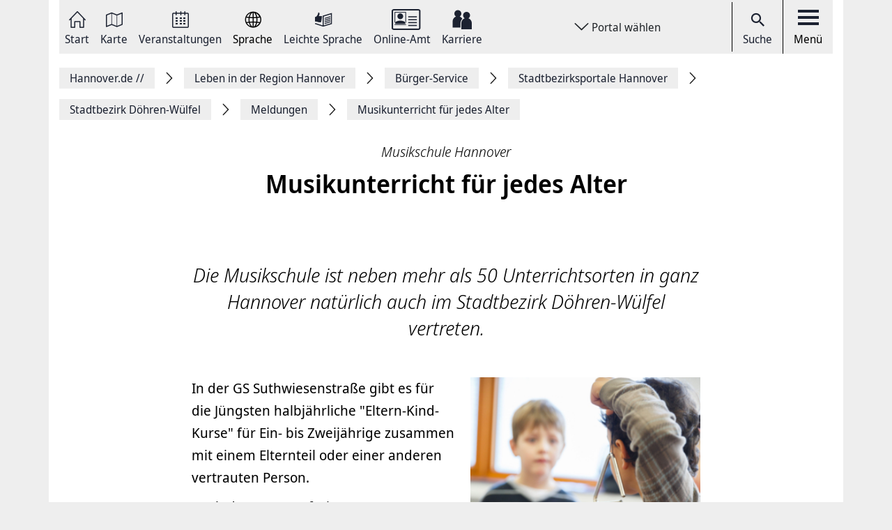

--- FILE ---
content_type: text/css
request_url: https://www.hannover.de/assets/storybook/build/hannover.1eb02ca0593b6057cc7f.min.css
body_size: 1383
content:
.Y7C8o{label:has(input),label:has(select){display:flex;flex-direction:column;gap:.5rem}label:has(input[type=checkbox]){align-items:center;flex-direction:row;padding-top:22px;position:relative;input{margin-left:14px}&:before{background:#fff;border:2px solid #000;border-radius:3px;content:"";cursor:pointer;display:block;height:23px;margin-right:10px;position:absolute;width:23px}}label:has(input[type=checkbox]:focus-visible):before{outline:1px solid #1c2231}label:has(input[type=checkbox]:checked):after{color:#000;content:"";font-family:webfonticons;font-size:20px;font-weight:900;left:3px;position:absolute;top:21px}input[type=date],select{cursor:pointer}}.LwnSX{margin-bottom:2rem;text-align:center}.l6gyv{background:#fff;border:2px solid #1c2231;font-size:16px;height:2.625rem;padding:10px 20px}.GXhma{display:block;margin-bottom:.25rem}.LVg13{border:2px solid #000;display:flex;flex-direction:column;width:100%;@media (min-width:500px){flex-direction:row}input{border:none;border-top:2px solid #000;height:56px;position:relative;width:100%;@media (min-width:500px){border-left-color:#000;border-left-style:solid;border-left-width:2px;border-top-color:currentcolor;border-top-style:none;border-top-width:medium}}select{border:none;height:56px;margin-right:1rem}}.jPuG4{position:relative}.nqt3e{height:100%;left:0;pointer-events:none;position:absolute;top:0;width:100%;&:has(+select:focus-visible){outline:3px solid #1c2231;z-index:2}}.Z0lGx:focus-visible{outline:1px solid #1c2231}.eggAd{margin-bottom:30px}.wrkn2{border:1px solid #000;display:grid;grid-template-columns:1fr;margin-bottom:30px;position:relative;@media (min-width:768px){grid-template-columns:1fr 3fr}&.G7h6t{.jTscX{font-size:16px;margin-bottom:20px;margin-top:5px}}}.hvEpC{bottom:0;left:0;position:absolute;right:0;top:0}.uhZgJ{display:flex;flex-direction:column;padding:1rem;@media (min-width:768px){max-width:100%}}.CknjJ{margin-bottom:10px}.ruxYV{font-size:24px;font-weight:600;margin-bottom:5px}.jTscX,.ruxYV{color:#1c2231;font-family:Noto Sans Display;font-style:normal;line-height:150%}.jTscX{flex-shrink:1;font-size:20px;font-weight:400;margin-bottom:30px;overflow:hidden;text-overflow:ellipsis}.pm2HA{aspect-ratio:4/3;background-color:#eee;max-width:100%;-o-object-fit:cover;object-fit:cover}.TNQGd{display:flex;flex-wrap:wrap;gap:1rem;margin-bottom:1rem}.yGvsU{display:grid;flex-wrap:wrap;gap:1rem;grid-template-columns:1fr;margin-bottom:2rem;@media (min-width:480px){grid-template-columns:1fr 1fr}@media (min-width:900px){grid-template-columns:1fr 1fr 1fr 1fr}}.aledt{font-size:18px;font-style:normal;font-weight:600;line-height:120%}.LTjKx{font-size:16px;font-style:italic;font-weight:400;line-height:20px}.WWou6{color:#fff;margin-left:2rem;text-align:center}.Tmf8i{font-size:22px;padding:40px}.FXvqc{align-items:center;display:flex;flex-direction:column;justify-content:center;margin-bottom:2rem}.hXY39{font-size:14px;font-weight:700;margin-bottom:1rem}.ffH1f{align-items:center;background:#eee;border:1px solid #eee;border-radius:100px;cursor:pointer;display:flex;font-size:16px;gap:8px;justify-content:center;padding:10px 20px;&:focus-visible{outline:1px solid #1c2231}}.CGOfz{display:flex;.text{text-decoration:underline}.icon{font-size:18px}.icon-arrow-down{transform:rotate(-90deg)}&:focus-visible{outline:1px solid #1c2231}}.wETz6{padding:60px 0}.m7EZW{margin-bottom:30px}.oAh4E{height:-moz-fit-content;height:fit-content;position:relative}.Ly57a{bottom:5px;font-size:13px;position:absolute;right:5px}.HmvxT{align-items:center;background-color:#eee;display:flex;justify-content:center;svg{width:50%}}.MIot3{margin-bottom:1rem}@media (max-width:991.98px){.wH5IS.form-control--button{width:auto}}.hdRHJ{position:relative;width:100%}.ZPyIN{background-color:#fff;border:none;cursor:pointer;font-size:18px;font-weight:700;position:absolute;right:1.4rem;top:1.25rem;&:focus-visible{outline:1px solid #1c2231}}

--- FILE ---
content_type: application/javascript
request_url: https://www.hannover.de/build/xrow-tracking.js
body_size: 7011
content:
(self.webpackChunk=self.webpackChunk||[]).push([[60,267],{58219:(t,r,e)=>{function n(){var t,r=[],e=document.querySelector("body[data-xrowtracking-view]");if(null!==e){t=e.getAttribute("data-xrowtracking-view"),document.querySelectorAll("*[data-impression]").forEach((function(t){"hidden"!==t.style.visibility&&t.style.opacity>0&&"none"!==t.style.display&&r.push(t.getAttribute("data-impression"))}));var n=new XMLHttpRequest;n.open("POST",t,!0),n.setRequestHeader("Content-Type","application/json;charset=UTF-8"),n.send(JSON.stringify({impressions:r}))}}e(51629),e(60739),e(26099),e(23500),"NodeList"in window&&!NodeList.prototype.forEach&&(NodeList.prototype.forEach=function(t,r){r=r||window;for(var e=0;e<this.length;e++)t.call(r,this[e],e,this)}),"complete"===document.readyState||"loading"!==document.readyState&&!document.documentElement.doScroll?n():document.addEventListener("DOMContentLoaded",n())},79306:(t,r,e)=>{"use strict";var n=e(94901),o=e(16823),i=TypeError;t.exports=function(t){if(n(t))return t;throw new i(o(t)+" is not a function")}},28551:(t,r,e)=>{"use strict";var n=e(20034),o=String,i=TypeError;t.exports=function(t){if(n(t))return t;throw new i(o(t)+" is not an object")}},90235:(t,r,e)=>{"use strict";var n=e(59213).forEach,o=e(34598)("forEach");t.exports=o?[].forEach:function(t){return n(this,t,arguments.length>1?arguments[1]:void 0)}},19617:(t,r,e)=>{"use strict";var n=e(25397),o=e(35610),i=e(26198),s=function(t){return function(r,e,s){var u=n(r),c=i(u);if(0===c)return!t&&-1;var a,f=o(s,c);if(t&&e!=e){for(;c>f;)if((a=u[f++])!=a)return!0}else for(;c>f;f++)if((t||f in u)&&u[f]===e)return t||f||0;return!t&&-1}};t.exports={includes:s(!0),indexOf:s(!1)}},59213:(t,r,e)=>{"use strict";var n=e(76080),o=e(79504),i=e(47055),s=e(48981),u=e(26198),c=e(1469),a=o([].push),f=function(t){var r=1===t,e=2===t,o=3===t,f=4===t,p=6===t,l=7===t,v=5===t||p;return function(y,h,b,g){for(var d,m,x=s(y),S=i(x),w=u(S),O=n(h,b),j=0,L=g||c,E=r?L(y,w):e||l?L(y,0):void 0;w>j;j++)if((v||j in S)&&(m=O(d=S[j],j,x),t))if(r)E[j]=m;else if(m)switch(t){case 3:return!0;case 5:return d;case 6:return j;case 2:a(E,d)}else switch(t){case 4:return!1;case 7:a(E,d)}return p?-1:o||f?f:E}};t.exports={forEach:f(0),map:f(1),filter:f(2),some:f(3),every:f(4),find:f(5),findIndex:f(6),filterReject:f(7)}},34598:(t,r,e)=>{"use strict";var n=e(79039);t.exports=function(t,r){var e=[][t];return!!e&&n((function(){e.call(null,r||function(){return 1},1)}))}},87433:(t,r,e)=>{"use strict";var n=e(34376),o=e(33517),i=e(20034),s=e(78227)("species"),u=Array;t.exports=function(t){var r;return n(t)&&(r=t.constructor,(o(r)&&(r===u||n(r.prototype))||i(r)&&null===(r=r[s]))&&(r=void 0)),void 0===r?u:r}},1469:(t,r,e)=>{"use strict";var n=e(87433);t.exports=function(t,r){return new(n(t))(0===r?0:r)}},22195:(t,r,e)=>{"use strict";var n=e(79504),o=n({}.toString),i=n("".slice);t.exports=function(t){return i(o(t),8,-1)}},36955:(t,r,e)=>{"use strict";var n=e(92140),o=e(94901),i=e(22195),s=e(78227)("toStringTag"),u=Object,c="Arguments"===i(function(){return arguments}());t.exports=n?i:function(t){var r,e,n;return void 0===t?"Undefined":null===t?"Null":"string"==typeof(e=function(t,r){try{return t[r]}catch(t){}}(r=u(t),s))?e:c?i(r):"Object"===(n=i(r))&&o(r.callee)?"Arguments":n}},77740:(t,r,e)=>{"use strict";var n=e(39297),o=e(35031),i=e(77347),s=e(24913);t.exports=function(t,r,e){for(var u=o(r),c=s.f,a=i.f,f=0;f<u.length;f++){var p=u[f];n(t,p)||e&&n(e,p)||c(t,p,a(r,p))}}},66699:(t,r,e)=>{"use strict";var n=e(43724),o=e(24913),i=e(6980);t.exports=n?function(t,r,e){return o.f(t,r,i(1,e))}:function(t,r,e){return t[r]=e,t}},6980:t=>{"use strict";t.exports=function(t,r){return{enumerable:!(1&t),configurable:!(2&t),writable:!(4&t),value:r}}},36840:(t,r,e)=>{"use strict";var n=e(94901),o=e(24913),i=e(50283),s=e(39433);t.exports=function(t,r,e,u){u||(u={});var c=u.enumerable,a=void 0!==u.name?u.name:r;if(n(e)&&i(e,a,u),u.global)c?t[r]=e:s(r,e);else{try{u.unsafe?t[r]&&(c=!0):delete t[r]}catch(t){}c?t[r]=e:o.f(t,r,{value:e,enumerable:!1,configurable:!u.nonConfigurable,writable:!u.nonWritable})}return t}},39433:(t,r,e)=>{"use strict";var n=e(44576),o=Object.defineProperty;t.exports=function(t,r){try{o(n,t,{value:r,configurable:!0,writable:!0})}catch(e){n[t]=r}return r}},43724:(t,r,e)=>{"use strict";var n=e(79039);t.exports=!n((function(){return 7!==Object.defineProperty({},1,{get:function(){return 7}})[1]}))},4055:(t,r,e)=>{"use strict";var n=e(44576),o=e(20034),i=n.document,s=o(i)&&o(i.createElement);t.exports=function(t){return s?i.createElement(t):{}}},67400:t=>{"use strict";t.exports={CSSRuleList:0,CSSStyleDeclaration:0,CSSValueList:0,ClientRectList:0,DOMRectList:0,DOMStringList:0,DOMTokenList:1,DataTransferItemList:0,FileList:0,HTMLAllCollection:0,HTMLCollection:0,HTMLFormElement:0,HTMLSelectElement:0,MediaList:0,MimeTypeArray:0,NamedNodeMap:0,NodeList:1,PaintRequestList:0,Plugin:0,PluginArray:0,SVGLengthList:0,SVGNumberList:0,SVGPathSegList:0,SVGPointList:0,SVGStringList:0,SVGTransformList:0,SourceBufferList:0,StyleSheetList:0,TextTrackCueList:0,TextTrackList:0,TouchList:0}},79296:(t,r,e)=>{"use strict";var n=e(4055)("span").classList,o=n&&n.constructor&&n.constructor.prototype;t.exports=o===Object.prototype?void 0:o},88727:t=>{"use strict";t.exports=["constructor","hasOwnProperty","isPrototypeOf","propertyIsEnumerable","toLocaleString","toString","valueOf"]},82839:(t,r,e)=>{"use strict";var n=e(44576).navigator,o=n&&n.userAgent;t.exports=o?String(o):""},39519:(t,r,e)=>{"use strict";var n,o,i=e(44576),s=e(82839),u=i.process,c=i.Deno,a=u&&u.versions||c&&c.version,f=a&&a.v8;f&&(o=(n=f.split("."))[0]>0&&n[0]<4?1:+(n[0]+n[1])),!o&&s&&(!(n=s.match(/Edge\/(\d+)/))||n[1]>=74)&&(n=s.match(/Chrome\/(\d+)/))&&(o=+n[1]),t.exports=o},46518:(t,r,e)=>{"use strict";var n=e(44576),o=e(77347).f,i=e(66699),s=e(36840),u=e(39433),c=e(77740),a=e(92796);t.exports=function(t,r){var e,f,p,l,v,y=t.target,h=t.global,b=t.stat;if(e=h?n:b?n[y]||u(y,{}):n[y]&&n[y].prototype)for(f in r){if(l=r[f],p=t.dontCallGetSet?(v=o(e,f))&&v.value:e[f],!a(h?f:y+(b?".":"#")+f,t.forced)&&void 0!==p){if(typeof l==typeof p)continue;c(l,p)}(t.sham||p&&p.sham)&&i(l,"sham",!0),s(e,f,l,t)}}},79039:t=>{"use strict";t.exports=function(t){try{return!!t()}catch(t){return!0}}},76080:(t,r,e)=>{"use strict";var n=e(27476),o=e(79306),i=e(40616),s=n(n.bind);t.exports=function(t,r){return o(t),void 0===r?t:i?s(t,r):function(){return t.apply(r,arguments)}}},40616:(t,r,e)=>{"use strict";var n=e(79039);t.exports=!n((function(){var t=function(){}.bind();return"function"!=typeof t||t.hasOwnProperty("prototype")}))},69565:(t,r,e)=>{"use strict";var n=e(40616),o=Function.prototype.call;t.exports=n?o.bind(o):function(){return o.apply(o,arguments)}},10350:(t,r,e)=>{"use strict";var n=e(43724),o=e(39297),i=Function.prototype,s=n&&Object.getOwnPropertyDescriptor,u=o(i,"name"),c=u&&"something"===function(){}.name,a=u&&(!n||n&&s(i,"name").configurable);t.exports={EXISTS:u,PROPER:c,CONFIGURABLE:a}},27476:(t,r,e)=>{"use strict";var n=e(22195),o=e(79504);t.exports=function(t){if("Function"===n(t))return o(t)}},79504:(t,r,e)=>{"use strict";var n=e(40616),o=Function.prototype,i=o.call,s=n&&o.bind.bind(i,i);t.exports=n?s:function(t){return function(){return i.apply(t,arguments)}}},97751:(t,r,e)=>{"use strict";var n=e(44576),o=e(94901);t.exports=function(t,r){return arguments.length<2?(e=n[t],o(e)?e:void 0):n[t]&&n[t][r];var e}},55966:(t,r,e)=>{"use strict";var n=e(79306),o=e(64117);t.exports=function(t,r){var e=t[r];return o(e)?void 0:n(e)}},44576:function(t,r,e){"use strict";var n=function(t){return t&&t.Math===Math&&t};t.exports=n("object"==typeof globalThis&&globalThis)||n("object"==typeof window&&window)||n("object"==typeof self&&self)||n("object"==typeof e.g&&e.g)||n("object"==typeof this&&this)||function(){return this}()||Function("return this")()},39297:(t,r,e)=>{"use strict";var n=e(79504),o=e(48981),i=n({}.hasOwnProperty);t.exports=Object.hasOwn||function(t,r){return i(o(t),r)}},30421:t=>{"use strict";t.exports={}},35917:(t,r,e)=>{"use strict";var n=e(43724),o=e(79039),i=e(4055);t.exports=!n&&!o((function(){return 7!==Object.defineProperty(i("div"),"a",{get:function(){return 7}}).a}))},47055:(t,r,e)=>{"use strict";var n=e(79504),o=e(79039),i=e(22195),s=Object,u=n("".split);t.exports=o((function(){return!s("z").propertyIsEnumerable(0)}))?function(t){return"String"===i(t)?u(t,""):s(t)}:s},33706:(t,r,e)=>{"use strict";var n=e(79504),o=e(94901),i=e(77629),s=n(Function.toString);o(i.inspectSource)||(i.inspectSource=function(t){return s(t)}),t.exports=i.inspectSource},91181:(t,r,e)=>{"use strict";var n,o,i,s=e(58622),u=e(44576),c=e(20034),a=e(66699),f=e(39297),p=e(77629),l=e(66119),v=e(30421),y="Object already initialized",h=u.TypeError,b=u.WeakMap;if(s||p.state){var g=p.state||(p.state=new b);g.get=g.get,g.has=g.has,g.set=g.set,n=function(t,r){if(g.has(t))throw new h(y);return r.facade=t,g.set(t,r),r},o=function(t){return g.get(t)||{}},i=function(t){return g.has(t)}}else{var d=l("state");v[d]=!0,n=function(t,r){if(f(t,d))throw new h(y);return r.facade=t,a(t,d,r),r},o=function(t){return f(t,d)?t[d]:{}},i=function(t){return f(t,d)}}t.exports={set:n,get:o,has:i,enforce:function(t){return i(t)?o(t):n(t,{})},getterFor:function(t){return function(r){var e;if(!c(r)||(e=o(r)).type!==t)throw new h("Incompatible receiver, "+t+" required");return e}}}},34376:(t,r,e)=>{"use strict";var n=e(22195);t.exports=Array.isArray||function(t){return"Array"===n(t)}},94901:t=>{"use strict";var r="object"==typeof document&&document.all;t.exports=void 0===r&&void 0!==r?function(t){return"function"==typeof t||t===r}:function(t){return"function"==typeof t}},33517:(t,r,e)=>{"use strict";var n=e(79504),o=e(79039),i=e(94901),s=e(36955),u=e(97751),c=e(33706),a=function(){},f=u("Reflect","construct"),p=/^\s*(?:class|function)\b/,l=n(p.exec),v=!p.test(a),y=function(t){if(!i(t))return!1;try{return f(a,[],t),!0}catch(t){return!1}},h=function(t){if(!i(t))return!1;switch(s(t)){case"AsyncFunction":case"GeneratorFunction":case"AsyncGeneratorFunction":return!1}try{return v||!!l(p,c(t))}catch(t){return!0}};h.sham=!0,t.exports=!f||o((function(){var t;return y(y.call)||!y(Object)||!y((function(){t=!0}))||t}))?h:y},92796:(t,r,e)=>{"use strict";var n=e(79039),o=e(94901),i=/#|\.prototype\./,s=function(t,r){var e=c[u(t)];return e===f||e!==a&&(o(r)?n(r):!!r)},u=s.normalize=function(t){return String(t).replace(i,".").toLowerCase()},c=s.data={},a=s.NATIVE="N",f=s.POLYFILL="P";t.exports=s},64117:t=>{"use strict";t.exports=function(t){return null==t}},20034:(t,r,e)=>{"use strict";var n=e(94901);t.exports=function(t){return"object"==typeof t?null!==t:n(t)}},96395:t=>{"use strict";t.exports=!1},10757:(t,r,e)=>{"use strict";var n=e(97751),o=e(94901),i=e(1625),s=e(7040),u=Object;t.exports=s?function(t){return"symbol"==typeof t}:function(t){var r=n("Symbol");return o(r)&&i(r.prototype,u(t))}},26198:(t,r,e)=>{"use strict";var n=e(18014);t.exports=function(t){return n(t.length)}},50283:(t,r,e)=>{"use strict";var n=e(79504),o=e(79039),i=e(94901),s=e(39297),u=e(43724),c=e(10350).CONFIGURABLE,a=e(33706),f=e(91181),p=f.enforce,l=f.get,v=String,y=Object.defineProperty,h=n("".slice),b=n("".replace),g=n([].join),d=u&&!o((function(){return 8!==y((function(){}),"length",{value:8}).length})),m=String(String).split("String"),x=t.exports=function(t,r,e){"Symbol("===h(v(r),0,7)&&(r="["+b(v(r),/^Symbol\(([^)]*)\).*$/,"$1")+"]"),e&&e.getter&&(r="get "+r),e&&e.setter&&(r="set "+r),(!s(t,"name")||c&&t.name!==r)&&(u?y(t,"name",{value:r,configurable:!0}):t.name=r),d&&e&&s(e,"arity")&&t.length!==e.arity&&y(t,"length",{value:e.arity});try{e&&s(e,"constructor")&&e.constructor?u&&y(t,"prototype",{writable:!1}):t.prototype&&(t.prototype=void 0)}catch(t){}var n=p(t);return s(n,"source")||(n.source=g(m,"string"==typeof r?r:"")),t};Function.prototype.toString=x((function(){return i(this)&&l(this).source||a(this)}),"toString")},80741:t=>{"use strict";var r=Math.ceil,e=Math.floor;t.exports=Math.trunc||function(t){var n=+t;return(n>0?e:r)(n)}},24913:(t,r,e)=>{"use strict";var n=e(43724),o=e(35917),i=e(48686),s=e(28551),u=e(56969),c=TypeError,a=Object.defineProperty,f=Object.getOwnPropertyDescriptor,p="enumerable",l="configurable",v="writable";r.f=n?i?function(t,r,e){if(s(t),r=u(r),s(e),"function"==typeof t&&"prototype"===r&&"value"in e&&v in e&&!e[v]){var n=f(t,r);n&&n[v]&&(t[r]=e.value,e={configurable:l in e?e[l]:n[l],enumerable:p in e?e[p]:n[p],writable:!1})}return a(t,r,e)}:a:function(t,r,e){if(s(t),r=u(r),s(e),o)try{return a(t,r,e)}catch(t){}if("get"in e||"set"in e)throw new c("Accessors not supported");return"value"in e&&(t[r]=e.value),t}},77347:(t,r,e)=>{"use strict";var n=e(43724),o=e(69565),i=e(48773),s=e(6980),u=e(25397),c=e(56969),a=e(39297),f=e(35917),p=Object.getOwnPropertyDescriptor;r.f=n?p:function(t,r){if(t=u(t),r=c(r),f)try{return p(t,r)}catch(t){}if(a(t,r))return s(!o(i.f,t,r),t[r])}},38480:(t,r,e)=>{"use strict";var n=e(61828),o=e(88727).concat("length","prototype");r.f=Object.getOwnPropertyNames||function(t){return n(t,o)}},33717:(t,r)=>{"use strict";r.f=Object.getOwnPropertySymbols},1625:(t,r,e)=>{"use strict";var n=e(79504);t.exports=n({}.isPrototypeOf)},61828:(t,r,e)=>{"use strict";var n=e(79504),o=e(39297),i=e(25397),s=e(19617).indexOf,u=e(30421),c=n([].push);t.exports=function(t,r){var e,n=i(t),a=0,f=[];for(e in n)!o(u,e)&&o(n,e)&&c(f,e);for(;r.length>a;)o(n,e=r[a++])&&(~s(f,e)||c(f,e));return f}},48773:(t,r)=>{"use strict";var e={}.propertyIsEnumerable,n=Object.getOwnPropertyDescriptor,o=n&&!e.call({1:2},1);r.f=o?function(t){var r=n(this,t);return!!r&&r.enumerable}:e},53179:(t,r,e)=>{"use strict";var n=e(92140),o=e(36955);t.exports=n?{}.toString:function(){return"[object "+o(this)+"]"}},84270:(t,r,e)=>{"use strict";var n=e(69565),o=e(94901),i=e(20034),s=TypeError;t.exports=function(t,r){var e,u;if("string"===r&&o(e=t.toString)&&!i(u=n(e,t)))return u;if(o(e=t.valueOf)&&!i(u=n(e,t)))return u;if("string"!==r&&o(e=t.toString)&&!i(u=n(e,t)))return u;throw new s("Can't convert object to primitive value")}},35031:(t,r,e)=>{"use strict";var n=e(97751),o=e(79504),i=e(38480),s=e(33717),u=e(28551),c=o([].concat);t.exports=n("Reflect","ownKeys")||function(t){var r=i.f(u(t)),e=s.f;return e?c(r,e(t)):r}},67750:(t,r,e)=>{"use strict";var n=e(64117),o=TypeError;t.exports=function(t){if(n(t))throw new o("Can't call method on "+t);return t}},66119:(t,r,e)=>{"use strict";var n=e(25745),o=e(33392),i=n("keys");t.exports=function(t){return i[t]||(i[t]=o(t))}},77629:(t,r,e)=>{"use strict";var n=e(96395),o=e(44576),i=e(39433),s="__core-js_shared__",u=t.exports=o[s]||i(s,{});(u.versions||(u.versions=[])).push({version:"3.40.0",mode:n?"pure":"global",copyright:"© 2014-2025 Denis Pushkarev (zloirock.ru)",license:"https://github.com/zloirock/core-js/blob/v3.40.0/LICENSE",source:"https://github.com/zloirock/core-js"})},25745:(t,r,e)=>{"use strict";var n=e(77629);t.exports=function(t,r){return n[t]||(n[t]=r||{})}},4495:(t,r,e)=>{"use strict";var n=e(39519),o=e(79039),i=e(44576).String;t.exports=!!Object.getOwnPropertySymbols&&!o((function(){var t=Symbol("symbol detection");return!i(t)||!(Object(t)instanceof Symbol)||!Symbol.sham&&n&&n<41}))},35610:(t,r,e)=>{"use strict";var n=e(91291),o=Math.max,i=Math.min;t.exports=function(t,r){var e=n(t);return e<0?o(e+r,0):i(e,r)}},25397:(t,r,e)=>{"use strict";var n=e(47055),o=e(67750);t.exports=function(t){return n(o(t))}},91291:(t,r,e)=>{"use strict";var n=e(80741);t.exports=function(t){var r=+t;return r!=r||0===r?0:n(r)}},18014:(t,r,e)=>{"use strict";var n=e(91291),o=Math.min;t.exports=function(t){var r=n(t);return r>0?o(r,9007199254740991):0}},48981:(t,r,e)=>{"use strict";var n=e(67750),o=Object;t.exports=function(t){return o(n(t))}},72777:(t,r,e)=>{"use strict";var n=e(69565),o=e(20034),i=e(10757),s=e(55966),u=e(84270),c=e(78227),a=TypeError,f=c("toPrimitive");t.exports=function(t,r){if(!o(t)||i(t))return t;var e,c=s(t,f);if(c){if(void 0===r&&(r="default"),e=n(c,t,r),!o(e)||i(e))return e;throw new a("Can't convert object to primitive value")}return void 0===r&&(r="number"),u(t,r)}},56969:(t,r,e)=>{"use strict";var n=e(72777),o=e(10757);t.exports=function(t){var r=n(t,"string");return o(r)?r:r+""}},92140:(t,r,e)=>{"use strict";var n={};n[e(78227)("toStringTag")]="z",t.exports="[object z]"===String(n)},16823:t=>{"use strict";var r=String;t.exports=function(t){try{return r(t)}catch(t){return"Object"}}},33392:(t,r,e)=>{"use strict";var n=e(79504),o=0,i=Math.random(),s=n(1..toString);t.exports=function(t){return"Symbol("+(void 0===t?"":t)+")_"+s(++o+i,36)}},7040:(t,r,e)=>{"use strict";var n=e(4495);t.exports=n&&!Symbol.sham&&"symbol"==typeof Symbol.iterator},48686:(t,r,e)=>{"use strict";var n=e(43724),o=e(79039);t.exports=n&&o((function(){return 42!==Object.defineProperty((function(){}),"prototype",{value:42,writable:!1}).prototype}))},58622:(t,r,e)=>{"use strict";var n=e(44576),o=e(94901),i=n.WeakMap;t.exports=o(i)&&/native code/.test(String(i))},78227:(t,r,e)=>{"use strict";var n=e(44576),o=e(25745),i=e(39297),s=e(33392),u=e(4495),c=e(7040),a=n.Symbol,f=o("wks"),p=c?a.for||a:a&&a.withoutSetter||s;t.exports=function(t){return i(f,t)||(f[t]=u&&i(a,t)?a[t]:p("Symbol."+t)),f[t]}},51629:(t,r,e)=>{"use strict";var n=e(46518),o=e(90235);n({target:"Array",proto:!0,forced:[].forEach!==o},{forEach:o})},60739:(t,r,e)=>{"use strict";var n=e(46518),o=e(79039),i=e(48981),s=e(72777);n({target:"Date",proto:!0,arity:1,forced:o((function(){return null!==new Date(NaN).toJSON()||1!==Date.prototype.toJSON.call({toISOString:function(){return 1}})}))},{toJSON:function(t){var r=i(this),e=s(r,"number");return"number"!=typeof e||isFinite(e)?r.toISOString():null}})},26099:(t,r,e)=>{"use strict";var n=e(92140),o=e(36840),i=e(53179);n||o(Object.prototype,"toString",i,{unsafe:!0})},23500:(t,r,e)=>{"use strict";var n=e(44576),o=e(67400),i=e(79296),s=e(90235),u=e(66699),c=function(t){if(t&&t.forEach!==s)try{u(t,"forEach",s)}catch(r){t.forEach=s}};for(var a in o)o[a]&&c(n[a]&&n[a].prototype);c(i)}},t=>{var r;r=58219,t(t.s=r)}]);